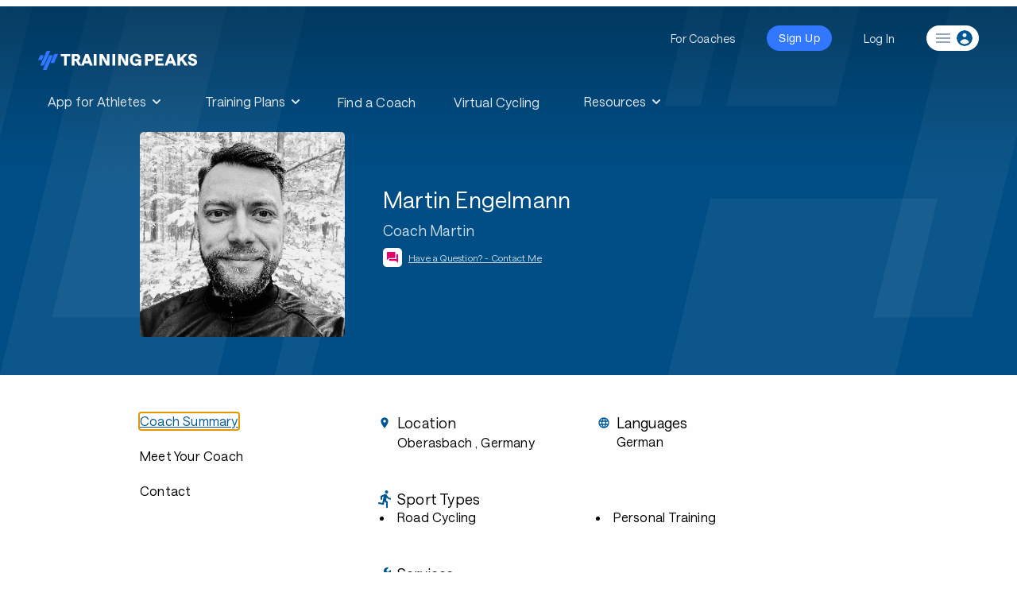

--- FILE ---
content_type: text/html; charset=utf-8
request_url: https://www.trainingpeaks.com/coach/martin
body_size: 17768
content:
<!DOCTYPE html>
<html class="no-js" lang="en">
<head>
	<meta charset="utf-8" />
	<meta name="viewport" content="width=device-width, initial-scale=1.0" />
	<title>Martin Engelmann | Road Cycling Coach | TrainingPeaks</title>

	<meta name="description" content="Hallo, ich bin Coach Martin und trainiere Radsportler aller Leistungsklassen.">
	<meta http-equiv="content-type" content="text/html; charset=UTF-8">
	<meta http-equiv="content-style-type" content="text/css">
	<meta http-equiv="content-script-type" content="text/javascript">
	<link rel="apple-touch-icon" sizes="152x152" href="https://assets.trainingpeaks.com/favicons/apple-touch-icon-152x152.png">
	<meta name="msapplication-TileColor" content="#da532c">
	<meta name="msapplication-TileImage" content="https://assets.trainingpeaks.com/favicons/mstile-144x144.png">
	<link href="/coach/favicon.ico" rel="shortcut icon" type="image/x-icon" />
	<link rel="canonical" href="https://www.trainingpeaks.com/coach/martin">
	<link href="/coach/Content/css?v=SxKtjU613TjBfiwGBsqmtuwM3xdvJG6fpWUKGueTAdw1" rel="stylesheet"/>

	

<meta property="fb:admins" content="1661585818" />
<meta property="fb:app_id" content="103295416394750" />
<meta property="og:type" content="website" />
<meta property="og:site_name" content="TrainingPeaks"/>
<meta property="og:url" content="https://www.trainingpeaks.com/coach/martin"/>
<meta property="og:title" content="Martin Engelmann | Road Cycling Coach | TrainingPeaks" />
<meta property="og:description" content="Hallo, ich bin Coach Martin und trainiere Radsportler aller Leistungsklassen." />
<meta property="og:image" content="https://home.trainingpeaks.com/TrainingPeaks/media/Images/SocialMedia/fbImage.jpg" />

<meta name="twitter:card" content="summary"/>
<meta name="twitter:site" content="@TrainingPeaks" />
<meta name="twitter:title" content="Martin Engelmann | Road Cycling Coach | TrainingPeaks" />
<meta name="twitter:image" content="https://home.trainingpeaks.com/TrainingPeaks/media/Images/SocialMedia/twitterImage.jpg" />
<meta name="twitter:description" content="Hallo, ich bin Coach Martin und trainiere Radsportler aller Leistungsklassen." />
<meta name="twitter:app:country" content="US" />

<meta content="TrainingPeaks" name="twitter:app:name:googleplay" />
<meta content="com.peaksware.trainingpeaks" name="twitter:app:id:googleplay"/>

<meta content="false" property="al:web:should_fallback" />
	
<script type="text/javascript">
	var TpAppConfig = (function() {

		var _config = {
			"environment": 'Production',
			"version": 'v3.0.7427 0a61c67b0 Release',
			"googleTagManagerKey": 'GTM-MFLZNK',
			"cloudfrontUrl": "//assets.trainingpeaks.com"
		}

		return {
			getEnvironment: function() {
				return _config.environment;
			},
			getCloudfrontUrl: function() {
				return _config.cloudfrontUrl;
			},
			getVersion: function() {
				return _config.version;
			}
		};
	})();
</script>
	<script type="text/javascript">
	var _rollbarConfig = {
		accessToken: "d754c2ff91b4407981bea098f93ceef3",
		captureUncaught: true,
		payload: {
			environment: "Production"
		}
	};
</script>
	<script src="/coach/bundles/third-party?v=_IvDSMp2ln35zwG90nL7RwdYFMQyBZrQ-2JP6x1PDts1"></script>

	<script src="/coach/bundles/modernizr?v=inCVuEFe6J4Q07A0AcRsbJic_UE5MwpRMNGcOtk94TE1"></script>

	<link href="https://assets.trainingpeaks.com/css/common-1.0.0.css" rel="stylesheet" />
	<link rel='stylesheet' href='https://tp-front-end.trainingpeaks.com/pattern-library/v5/css/pattern-library-common.css' />
	<script src="https://assets.trainingpeaks.com/js/common-3.js"></script>
	<script type="module" crossorigin="anonymous" src="https://tp-front-end.trainingpeaks.com/pattern-library/v5/js/stencil/pattern-library/pattern-library.esm.js"></script>

	<script type="text/javascript">
		webutils.fetchUser();
	</script>

	
</head>
<body class="no-js coach-profile has-hero-banner">
	
<!-- Google Tag Manager -->
<noscript><iframe src="//www.googletagmanager.com/ns.html?id=GTM-MFLZNK" height="0" width="0" style="display:none;visibility:hidden"></iframe></noscript>
<script>
(function (w, d, s, l, i) {
    w[l] = w[l] || []; w[l].push({
        'gtm.start':
        new Date().getTime(), event: 'gtm.js'
    }); var f = d.getElementsByTagName(s)[0], j = d.createElement(s), dl = l != 'dataLayer' ? '&l=' + l : ''; j.async = true; j.src = '//www.googletagmanager.com/gtm.js?id=' + i + dl; f.parentNode.insertBefore(j, f);
})(window, document, 'script', 'dataLayer', 'GTM-MFLZNK');</script>
<!-- End Google Tag Manager -->
	<div class="wrapper">
		
<style>
  @media (min-width: 0px) { :root { --header-size: 5.5rem; } }
  @media (min-width: 768px) { :root { --header-size: 8.5rem; } }
  #navigation-wrapper { min-height: var(--header-size); }
  main { margin-top: calc(-1 * var(--header-size)) !important; }
  body:not(.has-hero-banner) main {
    padding-top: calc(.8 * var(--header-size)) !important;
  }
</style>
<div id="navigation-wrapper" class="u-z-10">
    <tp-header authenticated="false" class="dark-bg" sticky-enabled="false">
        <div id="navigation-slot-wrapper" class="u-flex">
            <p class="toggle-navigation"></p>
        </div>
    </tp-header>
    <tp-sidebar><tp-nav-menu></tp-nav-menu></tp-sidebar>
</div>

		


<script>
	!function () {
		var analytics = window.analytics = window.analytics || []; if (!analytics.initialize) if (analytics.invoked) window.console && console.error && console.error("Segment snippet included twice."); else {
			analytics.invoked = !0; analytics.methods = ["trackSubmit", "trackClick", "trackLink", "trackForm", "pageview", "identify", "reset", "group", "track", "ready", "alias", "debug", "page", "once", "off", "on", "addSourceMiddleware", "addIntegrationMiddleware", "setAnonymousId", "addDestinationMiddleware"]; analytics.factory = function (e) { return function () { var t = Array.prototype.slice.call(arguments); t.unshift(e); analytics.push(t); return analytics } }; for (var e = 0; e < analytics.methods.length; e++) { var t = analytics.methods[e]; analytics[t] = analytics.factory(t) } analytics.load = function (e, t) { var n = document.createElement("script"); n.type = "text/javascript"; n.async = !0; n.src = "https://cdn.segment.com/analytics.js/v1/" + e + "/analytics.min.js"; var a = document.getElementsByTagName("script")[0]; a.parentNode.insertBefore(n, a); analytics._loadOptions = t }; analytics.SNIPPET_VERSION = "4.1.0";
			analytics.load("eWSxeD3ITOpF0xvFEIcWrFJSUFyZEltI");
			analytics.page();
		}
	}();
</script>




<header class="coach-profile-header fade-out u-w-full u-shadow-4dp u-bg-white u-py-2">
	<div class="row u-w-full u-px-4">
		<div class="u-flex">
			<div class="u-flex-1 u-flex u-justify-start">
				<div class="coach-identity u-flex u-items-center u-mr-4">
					<div class="coach-identity__photo u-hidden md:u-block">
							<img src="https://userdata.trainingpeaks.com/5668144/coach-profile/profile-images/638142302320123244-300x300.jpg" alt="Martin Engelmann" title="Martin Engelmann" />

					</div>
					<div class="coach-identity__name u-flex u-flex-col u-items-start md:u-ml-4">
						<span class="u-type-subtitle-1 u-truncate">Martin Engelmann</span>
						<span class="u-type-caption u-text-grey-60 u-truncate u-hidden md:u-inline-block">Coach Martin</span>
						<div class="u-flex u-items-center u-mt-1">
							<tp-icon class="u-text-magenta u-mr-1" name="question-answer"></tp-icon>
							<a data-cy="view-contact"
							   href="#contact"
							   class="page-navigation u-type-caption u-text-tp-blue u-underline u-hidden md:u-inline-block" onclick="handleViewContact()">Have a Question? - Contact Me</a>
							<a data-cy="view-contact"
							   href="#contact"
							   class="page-navigation u-type-caption u-text-tp-blue u-underline md:u-hidden" onclick="handleViewContact()">Contact Me</a>
						</div>
					</div>
				</div>
			</div>
			<div class="u-flex-1 u-flex u-items-center u-justify-end">
				<div class="coach-navigation u-flex">
				</div>
			</div>
		</div>
	</div>
	<div data-scroll-marker="coach-profile-header__end"></div>
</header>

<div class="profile-top-section u-w-full u-bg-regal-blue" data-scroll-marker="trainingpeaks-header__end">
	

<div class="row u-px-4 u-flex u-flex-col u-items-center sm:u-flex-row">
	<div class="profile-top-section__photo u-flex u-items-center u-justify-center">
			<img src="https://userdata.trainingpeaks.com/5668144/coach-profile/profile-images/638142302320123244-300x300.jpg" alt="Martin Engelmann" title="Martin Engelmann" />
	</div>
	<div class="u-flex u-flex-col u-items-center u-text-white u-mt-4 sm:u-items-start sm:u-w-3/5 sm:u-mt-0 sm:u-ml-10">
		<span class="u-type-headline-1 u-mb-2 u-truncate">Martin Engelmann</span>
		<span class="profile-top-section__company u-type-body-1 u-mb-2 u-truncate u-hidden md:u-inline-block">Coach Martin</span>
		<div class="u-flex u-items-center u-mb-5">
			<span class="u-bg-white u-w-6 u-h-6 u-inline-flex u-justify-center u-rounded-md u-mr-2">
				<tp-icon class="u-text-magenta" name="question-answer"></tp-icon>
			</span>
			<a data-cy="view-contact"
			   href="#contact"
			   class="page-navigation profile-top-section__contact u-type-caption u-text-white u-underline u-hidden md:u-inline-block" 
			   onclick="handleViewContact()">Have a Question? - Contact Me</a>
			<a data-cy="view-contact"
			   href="contact"
			   class="page-navigation profile-top-section__contact u-type-caption u-text-white u-underline md:u-hidden" 
			   onclick="handleViewContact()">Contact Me</a>
		</div>
		<div class="u-flex" data-scroll-marker="header-switch__start">
					</div>
	</div>
</div>
</div>

<div class="row u-flex u-flex-col u-items-strech u-px-4 u-mt-10 sm:u-flex-row">
	

<div class="sidebar u-relative u-pr-10">
	<div id="about-navigation" class="about-navigation visible u-flex u-flex-col u-items-start">
		<a data-section="about" data-cy="summary"
		   href="#about"
		   class="about-navigation__focus u-type-subtitle-1 u-text-black u-mb-6 hover:u-text-tp-blue"
		   onclick="handleViewSummary()">Coach Summary</a>
		<a data-section="bio" data-cy="bio"
		   href="#bio"
		   class="page-navigation u-type-subtitle-1 u-text-black u-mb-6 hover:u-text-tp-blue"
		   onclick="handleViewBio()">Meet Your Coach</a>

							<a data-section="contact" data-cy="contact"
			   href="#contact"
			   class="page-navigation u-type-subtitle-1 u-text-black u-mb-6 u-mb-4 sm:u-mb-10 hover:u-text-tp-blue"
			   onclick="handleViewContact()">Contact</a>
	</div>

	<div id="plans-navigation" class="plans-navigation u-flex u-flex-col u-items-start">
		<a data-section="about"
		   href="#about"
		   class="page-navigation u-flex u-items-center u-mt-1 u-text-tp-blue"
		   onclick="handleViewSummary()">
			<tp-icon name="chevron-left"></tp-icon>
			<span class="u-type-subtitle-1 u-text-black u-ml-2 hover:u-text-tp-blue">Coach Summary</span>
		</a>
		<div class="u-flex u-items-center u-mt-6">
			<span class="u-type-overline">Refund Policy</span>
			<tp-icon name="policy-checkmark" class="u-ml-3"></tp-icon>
		</div>
		<div class="plans-navigation__policy u-type-caption u-mt-2">
			Plans are protected by our
			<a href="http://help.trainingpeaks.com/hc/en-us/articles/204071924-Peaksware-Satisfaction-Guarantee-Refund-Policy" target="_blank" class="u-text-tp-blue u-underline">Refund Policy</a>
			and may, with the author's approval,
			be exchanged for a plan of equal value from the same author.
		</div>
	</div>
</div>

	

<div class="u-flex-1">
	<div class="coach-info md:u-w-7/8" id="coach-info">
		<div id="content-start"></div>
		<div id="about-content" data-cy="about-content">
				<div class="u-grid__row md:u-mb-10 u-mb-6 u-px-1 md:u-px-3">
						<div class="coach-profile__sectional-info u-grid__col-12 sm:u-grid__col-6 u-mb-4 md:u-mb-0">
							<div class="u-flex u-items-center coach-profile__section-heading">
								<tp-icon class="coach-profile__icon u-mr-2" name="location-on"></tp-icon>
								<span class="u-type-headline-5">Location</span>
							</div>
							<p data-cy="location" class="coach-profile_info-section--body u-ml-6">
									<span class="u-type-body-2 u-text-black">Oberasbach</span>
																	<span class="u-type-body-2 u-text-black">, Germany</span>
							</p>
						</div>

						<div class="coach-profile__sectional-info u-grid__col-12 sm:u-grid__col-6">
							<div class="u-flex u-items-center coach-profile__section-heading">
								<tp-icon class="coach-profile__icon u-mr-2" name="language"></tp-icon>
								<span class="u-type-headline-5 u-text-black">Languages</span>
							</div>
							<p data-cy="languages" class="u-type-body-2 coach-profile_info-section--body u-ml-6 u-text-black">German</p>
						</div>
				</div>
					<div class="coach-profile__sectional-info md:u-mb-10 u-mb-6" data-cy="sport-types">

						<div class="u-flex u-items-center coach-profile__section-heading">
							<tp-icon class="coach-profile__icon u-mr-2" name="directions-run"></tp-icon>
							<span class="u-type-headline-5 u-text-black">Sport Types</span>
						</div>
						<ul class="coach-profile_info-section--body u-ml-6 coach-profile_info-section--list">
								<li class="u-text-black u-type-body-2 coach-profile_info-section--list-item">Road Cycling</li>
								<li class="u-text-black u-type-body-2 coach-profile_info-section--list-item"> Personal Training</li>
						</ul>
					</div>
					<div class="coach-profile__sectional-info md:u-mb-10 u-mb-6" data-cy="services">

						<div class="u-flex u-items-center coach-profile__section-heading">
							<tp-icon class="coach-profile__icon u-mr-2" name="wrench"></tp-icon>
							<span class="u-type-headline-5 u-text-black">Services</span>
						</div>
						<ul class="coach-profile_info-section--body u-ml-6 coach-profile_info-section--list">

								<li class="u-text-black u-type-body-2 coach-profile_info-section--list-item">1-on-1 Coaching</li>
								<li class="u-text-black u-type-body-2 coach-profile_info-section--list-item"> Consultations</li>
								<li class="u-text-black u-type-body-2 coach-profile_info-section--list-item"> Group Coaching</li>
								<li class="u-text-black u-type-body-2 coach-profile_info-section--list-item"> Remote Coaching</li>
						</ul>
					</div>

			<div id="meet-your-coach">
				<div class="u-mt-18 u-mb-8">
					<span id="meet-your-coach-start" data-cy="meet-your-coach-start"
						  class="u-type-headline-2">Meet Your Coach</span>
				</div>
				<div class="meet-your-coach u-flex u-flex-col u-items-start">
					<div class="u-flex u-flex-col u-mb-8 sm:u-flex-row sm:u-items-center">
						<div class="meet-your-coach__photo u-flex u-items-center">
								<img src="https://userdata.trainingpeaks.com/5668144/coach-profile/profile-images/638142302320123244-300x300.jpg" alt="Martin Engelmann" title="Martin Engelmann" />
						</div>
						<div class="u-flex u-flex-col u-items-start u-mt-4 sm:u-mt-0 sm:u-ml-6">
							<span class="u-type-headline-4 u-mt-4 u-truncate">Martin Engelmann</span>
							<span class="u-type-body-1 u-mt-2 u-truncate">Coach Martin</span>
						</div>
					</div>
											<div class="u-type-body-2 u-w-7/8 u-flex u-flex-col u-items-start sm:u-flex-row sm:u-justify-items-start">
															<div class="u-text-black u-flex-1 u-flex u-flex-col u-items-start">
										<span>Oberasbach</span>
																			<span>Germany</span>
																			<span>90522</span>
								</div>
						</div>
				</div>
				<div class="u-mt-8">
					<span class="u-type-headline-5">Coach Bio</span>
				</div>
				<div class="u-mt-4">
						<div class="coach-profile-summary u-type-body-1" data-cy="bio-summary"><p>Hallo, ich bin Coach Martin und trainiere Radsportler aller Leistungsklassen.</p>
</div>

							<a class="coach-profile__readmore u-text-tp-blue u-underline u-block u-mt-4"
							   onclick="handleBioReadMore()"
							   data-cy="profile-read-more">Read More</a>
							<div class="coach-profile__bio-detail u-type-body-1 u-hidden u-mt-4" data-cy="bio-detail">
								<p>Bei uns bekommt jeder Athlet seinen individuellen Plan orientiert an seinen persönlichen Zielen und seinem aktuellen Leistungsstand.</p>
<p>Ob Gesundheits -, Fitness - oder Performance - Ziele, wir finden die richtige Detailtiefe für ein effizientes Erreichen Deiner Ziele.</p>
<p>Dies reicht von einfachen Wochenzielen bis hin zu einem klar strukturierten ATP für Deine professionelle und erfolgreiche Wettkampfvorbereitung.</p>

							</div>
				</div>

					<div class="u-mt-14 u-mb-4">
						<span class="u-type-headline-5">Preferred Athlete Levels</span>
					</div>
					<div class="u-type-body-2" data-cy="athlete-levels">Beginner, Intermediate, Advanced, Professional</div>
			</div>


							<div id="coach-contact">
					<div class="u-mt-14">
						<span id="contact-start" data-cy="contact-start"
							  class="u-type-headline-2">Have a question? Contact me.</span>
					</div>
					<div class="u-mt-4 u-mb-8">



<script type="text/javascript" language="javascript">
	function contactCoachFailure(data) {
		$("#contact-coach-failure").foundation('open');
		if (Rollbar) {
			let error = {
				responseText: data.responseText,
				statusText: data.statusText
			};
			try {
				error.fullRequestData = JSON.stringify(fullRequestData);
			}
			catch (e) {
				error.fullRequestData = JSON.stringify({ message: "unable to parse full request data" });
			}
			try {
				let formData = $("#contact-coach-form").serializeArray().reduce((p, c) => {
					p[c['name']] = c['value']
					return p;
				}, {});

				error.formData = {
					CoachProfileSlug: formData.CoachProfileSlug || 'unassigned',
					Message: formData.Message || 'unassigned',
					ReasonForContact: formData.ReasonForContact || 'unassigned',
					CaptchaHidden: formData.CaptchaHidden || 'unassigned',
					CaptchaToken: formData.CaptchaToken || 'unassigned',
					gRecaptchaResponse: formData['g-recaptcha-response'] || 'unassigned',
					hCaptchaResponse: formData['h-captcha-response'] || 'unassigned'
				};

                error.url = $("#contact-coach-form").attr('action')

			} catch (e) {
            }

			Rollbar.error("Failed to contact coach", error);
		}
	}

	function contactCoachBegin() {
		$("#contact-coach").addClass("disabled").unbind("click").prepend('<img style="margin-right:10px" src="[data-uri]" />');
	}

	function contactCoachComplete() {
		var btn = $("#contact-coach");
		btn.removeClass("disabled").bind("click");
		var img = btn.find("img");
		if (img) {
			img.remove();
		}
	}
</script>

<form action="/coach/contact-coach?Length=12" data-ajax="true" data-ajax-begin="contactCoachBegin" data-ajax-complete="contactCoachComplete" data-ajax-failure="contactCoachFailure" data-ajax-method="POST" data-ajax-success="contactCoachSuccess" id="contact-coach-form" method="post"><input Value="martin" data-val="true" data-val-required="The CoachProfileSlug field is required." id="CoachProfileSlug" name="CoachProfileSlug" type="hidden" value="martin" /><input class="hide-for-small-up text-box single-line" id="BotCheck" name="BotCheck" type="text" value="" />	<div class="row u-mb-4">
		<div id="contact__first-name" class="columns end">
			<tp-text-field name="FirstName"
						   label="First Name"
						   class="u-w-full">
			</tp-text-field>
		</div>
	</div>
	<div class="row u-mb-4">
		<div id="contact__last-name" class="columns end">
			<tp-text-field name="LastName"
						   label="Last Name"
						   class="u-w-full">
			</tp-text-field>
		</div>
	</div>
	<div class="row u-mb-4">
		<div id="contact__email" class="columns end">
			<tp-text-field name="Email" id="Email"
						   label="Email Address"
						   class="u-w-full">
			</tp-text-field>
		</div>
	</div>
	<div class="row u-mb-4">
		<div id="contact__phone" class="columns end">
			<tp-text-field name="Phone"
						   label="Phone Number"
						   class="u-w-full">
			</tp-text-field>
		</div>
	</div>
	<div class="row u-mb-4">
		<div id="contact__reason" class="columns end">
			<tp-select name="ReasonForContact"
					   value="1"
					   class="u-w-full">
					<option value="">Reason for Contact</option>
					<option value="1">Inquiry About Hiring</option>
					<option value="2">General Contact</option>
					<option value="3">Feedback</option>
			</tp-select>
		</div>
	</div>
	<div class="row">
		<div id="contact__message" class="columns end">
			<tp-text-area name="Message"
						  label="Your Message"
						  rows="4"
						  maxlength="1000"
						  class="u-w-full">
			</tp-text-area>
		</div>
	</div>
	<div class="row u-mt-4">
		<div class="columns end">
			
<div id="captcha-container"></div>
<input type="hidden" name="CaptchaHidden" value="false" />
<input id="captcha-token" name="CaptchaToken" type="hidden" value="" />

<script type="text/javascript">
	function captcha_callback(response) {
		if (response) {
			document.getElementById('captcha-token').value = response;
			document.getElementById('btnSubmit').disabled = false;
		}
	}

	function renderHcaptcha() {
		hcaptcha.render('captcha-container',
			{
				'sitekey': '36c0ec91-894e-4aca-a6fa-762ad9cd2901',
				'callback': captcha_callback
			});
	}
</script>

<script src="https://hcaptcha.com/1/api.js?onload=renderHcaptcha&render=explicit" async defer></script>


		</div>
	</div>
	<div class="row u-mt-2">
		<div class="columns end">
			<input id="PlanId" name="PlanId" type="hidden" value="" />
			<input id="PlanTitle" name="PlanTitle" type="hidden" value="" />
			<br />
			<tp-button size="large" id="contact-coach">Send message</tp-button>
		</div>
	</div>
	<div class="row" id="contact-success-message" style="display: none;">
		<div class="large-8 columns end">
			<div class="callout success">
				<span>Success. Coach Martin Engelmann has been notified of your message.</span>
			</div>
		</div>
	</div>
</form>
<div id="contact-coach-failure" class="failure-modal reveal large" data-reveal aria-labelledby="modalTitle" aria-hidden="true" role="dialog">
	<h4 class="u-text-xl" id="modalTitle">Unexpected Error</h4>
	<p class="lead">We're sorry. We weren't able to send your email. Please make sure your browser cookie support is enabled and try again.</p>
	<button class="close-button" data-close aria-label="Close modal" type="button">
		<span aria-hidden="true">&times;</span>
	</button>
</div>

<script>

	(function retrievePlanDetailsIfPresent() {

		const search = location.search.substring(1);
		let params;

		try {
			params = JSON.parse(`{"${decodeURI(search)
				.replace(/"/g, '\\"')
				.replace(/&/g, '","')
				.replace(/=/g, '":"')}"}`);
		} catch (e) {
			//no valid query string params;
			return;
		}

		const { planTitle, planId } = params;

		if (planId && planTitle) {
			document.getElementById('PlanId').value = planId;
			document.getElementById('PlanTitle').value = planTitle;
			document.getElementById('ReasonForContact').value = 4;
		}

	})();

</script>
							<div class="row margin-top-40">
																	<div class="small-12 columns">
										<div class="row">
											<div class="small-3 medium-2 columns">
												<div class="right">
													<strong class="gray">Address:</strong>
												</div>
											</div>
											<div class="small-9 medium-10 columns">
													<p>
					<span>Oberasbach</span><br />
					<span>Germany</span><br />
					<span>90522</span>
	</p>

											</div>
										</div>
									</div>
							</div>
					</div>
				</div>
		</div>

	</div>
</div>


</div>


<script type="application/ld+json">
	{
	"@context": "http://schema.org",
	"@type": "Person",
	"jobTitle": "Coach",
	"name": "Martin Engelmann",
	"description": "Hallo, ich bin Coach Martin und trainiere Radsportler aller Leistungsklassen.",
	"url": "",
	"image": "https://userdata.trainingpeaks.com/5668144/coach-profile/profile-images/638142302320123244-300x300.jpg",
	"worksFor": {
	"@type": "Organization",
	"name": "Coach Martin"
		,
			"address": {
			"@type": "PostalAddress",
			"addressLocality": "Oberasbach",
			"addressRegion": "",
			"addressCountry": "Germany",
			"postalCode": "90522",
			"streetAddress": ""
			}
	}
	}
</script>
		<div class="push"><!-- // --></div>
	</div>
	<tp-footer></tp-footer>

	<script>
		webutils.styleHeader({});
		webutils.trackPerformance();
		webutils.loadCustomFonts();
		webutils.initFooterNewsletterForm();
		webutils.initTermsOfServiceNotification();
	</script>
	
	<script src="/coach/bundles/jquery?v=LCTUWYjF9I-Sw3l0P8Zn6_b6478OuizeBkjnoe30Tcc1"></script>

	<script src="/coach/bundles/jQueryPlugins?v=GEnb2Swucdevs7GFGmyIinwhqtj4B4APuIsmUzephmw1"></script>

	<script src="/coach/bundles/foundation?v=eC2mJRKJySk4lVEDGAoiqEwsExqr_Mlw2L2J46V-nrI1"></script>

	<script src="/coach/bundles/trainingpeaks?v=G03tESqDnhNrGzbSnd5cMGewr7X33qWK3w9e9KjKlNY1"></script>

	<script src="/coach/bundles/coach-contact?v=eaGYEfFcfGF6EJlwAbtY9bzQOZZSlkzNmqAkHotDgvM1"></script>

	
	<script type="text/javascript" async>
		var _trainingPlans = [];
		var numPreviewPlans = Math.min(_trainingPlans.length, 3);
		var _plansSortbyAttrs = {
			SOLD_DESC: { name: 'soldCount', direction: 'desc' },
			SOLD_ASC: { name: 'soldCount', direction: 'asc' },
			WEEKS_DESC: { name: 'weeksDuration', direction: 'desc' },
			WEEKS_ASC: { name: 'weeksDuration', direction: 'asc' },
			HOURS_DESC: { name: 'averageHoursPerWeek', direction: 'desc' },
			HOURS_ASC: { name: 'averageHoursPerWeek', direction: 'asc' },
			PRICE_DESC: { name: 'price', direction: 'desc' },
			PRICE_ASC: { name: 'price', direction: 'asc' },
			RATING_DESC: { name: 'averageRating', direction: 'desc' }
		};
		sortTrainingPlans(_plansSortbyAttrs['SOLD_DESC']);
		var $trainingplansSortby = $("#trainingplans tp-select");
		$trainingplansSortby.change(handleTrainingPlansSortbyChange);
		var $plansPreviewSortby = $("#trainingplans-preview tp-select");
		$plansPreviewSortby.change(handleTrainingPlansSortbyChange);
		const skillLevels = ['beginner', 'intermediate', 'advanced'];
		function handleTrainingPlansSortbyChange(e) {
			var sortBy = e.target.value;
			var sortAttr = _plansSortbyAttrs[sortBy];
			$trainingplansSortby.val(sortBy);
			$plansPreviewSortby.val(sortBy);
			sortTrainingPlans(sortAttr);
			refreshPlans("#trainingplans .trainingplans__cards");
			refreshPlans("#trainingplans-preview .trainingplans-preview__cards", numPreviewPlans);
		}
		function sortTrainingPlans(sortAttr) {
			var iconName = sortAttr.direction === 'desc' ? 'sort-desc' : 'sort-asc';
			$("#training-plans-sortby tp-select tp-icon").attr("name", iconName)
			_trainingPlans.sort((a, b) => {
				var v1 = a[sortAttr.name];
				var v2 = b[sortAttr.name];
				var diff = v1 - v2;
				if (sortAttr.name === 'averageRating') {
					var attr1 = 'ratingCount';
					var attr2 = 'soldCount';
					if (a[attr1] < 3) {
						v1 = 0;
					}
					if (b[attr1] < 3) {
						v2 = 0;
					}
					diff = v1 - v2;
					if (diff == 0) {
						diff = a[attr1] - b[attr1];
						if (diff == 0) {
							diff = a[attr2] - b[attr2];
						}
					}
				}
				return sortAttr.direction === 'asc' ? diff : -diff;
			});
		}

		function refreshPlans(selector, numPreviewPlans) {
			var $plans = $(selector);
			$plans.find("tp-training-plan-card").remove();
			const planDisplaySet = numPreviewPlans
				? _trainingPlans.slice(0, numPreviewPlans)
				: _trainingPlans;
			var cards = planDisplaySet.map(p =>
				$("<tp-training-plan-card></tp-training-plan-card>")
					.addClass("u-mb-8")
					.attr("plan-info", JSON.stringify({
						...p,
						skillLevel: p.additionalCriteria ? p.additionalCriteria.filter(ac => skillLevels.includes(ac)) : []
					}))
					.attr("show-author", false)
			);
			$plans.append(cards);
		}
	</script>
	<script src="/coach/bundles/jqueryval?v=B4MScM2B3aN0PPz4PMI-c84XtjVLGiXcTLRkWtoBBnY1"></script>

	<script language="javascript" type="text/javascript">
		function checkUrlHash() {
			var hashName = window.location.hash;
			setTimeout(() => {
				// The timeout here is necessary so that it will not be affected by
				// Browser's memory scroll during page refresh
				showHashSection(hashName);
				switchHeader();
			}, 1000);
		}
		function showHashSection(name) {
			if (name === "#about") {
				handleViewSummary();
			} else if (name === "#pricing") {
				handleViewPricing();
			} else if (name === "#plans") {
				handleViewTrainingPlans();
			} else if (name === "#bio") {
				handleViewBio();
			} else if (name === "#contact") {
				handleViewContact();
			} else if (name === "#trainingplans") {
				showTrainingPlans();
			} else {
				handleViewSummary();
			}
		}
		function updateUrlHash(name) {
			var hrefItems = window.location.href.split('#');
			var oldHashName = hrefItems.length > 1 ? hrefItems[1] : "";
			if (oldHashName !== name) {
				var newHref = `${hrefItems[0]}#${name}`;
				window.history.replaceState({}, document.title, newHref);
			}
		}
		function handleBioReadMore() {
			$(".coach-profile__readmore").addClass('u-hidden');
			$(".coach-profile__readmore").removeClass('u-block');
			$(".coach-profile__bio-detail").removeClass('u-hidden');
		}

		var allSections = [
			{ name: "about", selector: ".trainingpeaks-header" },
			{ name: "bio", selector: "#meet-your-coach-start" },
			{ name: "pricing", selector: "#pricing-start" },
			{ name: "plans", selector: "#trainingplans-start" },
			{ name: "contact", selector: "#contact-start" }
		];
		var aboutSections = [];
		var sectionIdxMap = {};
		var focusedSectionIdx = 0;
		function identifyAboutSections() {
			var sectionIdx = 0;
			aboutSections = [];
			allSections.forEach(sec => {
				var $section = $(sec.selector);
				if ($section.length > 0) {
					aboutSections.push(sec);
					sectionIdxMap[sec.name] = sectionIdx;
					sectionIdx++;
				}
			});
		}
		function identifyFocusedAbout() {
			var headerH = $("div[data-scroll-marker='coach-profile-header__end']")[0].offsetTop + 10;
			var scrollTop = document.scrollingElement.scrollTop;
			var offsetThreshold = Math.max(headerH, window.outerHeight / 3);
			var focusedSection;
			if (scrollTop <= 1) {
				// Edge case where the first section is shorter than 2/3 of the view port height
				focusedSectionIdx = 0;
			} else {
				//Scrolling up when the next section covers 2/3 of the viewport height
				while (focusedSectionIdx + 1 < aboutSections.length) {
					var nextSection = aboutSections[focusedSectionIdx + 1];
					var nextStartEl = $(nextSection.selector)[0];
					if (scrollTop < nextStartEl.offsetTop - offsetThreshold) {
						break;
					}
					focusedSectionIdx++;
				}
			    focusedSection = aboutSections[focusedSectionIdx];

				//Scrolling down when the previous section covers 2/3 of the viewport height
				// or when the title of the previous section starts to appear on the screen
				while (focusedSectionIdx > 0) {
					var preSection = aboutSections[focusedSectionIdx - 1];
					var preStartEl = $(preSection.selector)[0];
					var focusedStartEl = $(focusedSection.selector)[0];
					if (scrollTop > focusedStartEl.offsetTop - 2 * offsetThreshold &&
						scrollTop > preStartEl.offsetTop + 16) {
						break;
					}
					focusedSectionIdx--;
					focusedSection = aboutSections[focusedSectionIdx]
				}
			}
			focusedSection = aboutSections[focusedSectionIdx];
			highlightAboutLink(focusedSection.name);
			updateUrlHash(focusedSection.name);
		}
		function highlightAboutLink(name) {
			$(".about-navigation a").each((idx, link) => {
				if (link.getAttribute("data-section") === name) {
					link.focus();
					link.classList.add("about-navigation__focus");
				} else {
					link.blur();
					link.classList.remove("about-navigation__focus");
				}
			})
		}

		function switchHeader() {
			var headerSwitchThreshold = $("div[data-scroll-marker='header-switch__start']")[0].offsetTop - 70;
			if (document.scrollingElement.scrollTop < headerSwitchThreshold) {
				$("header.trainingpeaks-header").removeClass("fade-out");
				$("header.coach-profile-header").addClass("fade-out");
			} else {
				$("header.trainingpeaks-header").addClass("fade-out");
				$("header.coach-profile-header").removeClass("fade-out");
			}
		}
		var headerSwitchDebouncer;
		var focusedAboutDebouncer;
		var activeView = 'profile';
		function handleScroll() {
			clearTimeout(headerSwitchDebouncer);
			clearTimeout(focusedAboutDebouncer);
			headerSwitchDebouncer = setTimeout(() => {
				switchHeader();
			}, 50);
			focusedAboutDebouncer = setTimeout(() => {
				if (activeView === 'profile') {
					identifyFocusedAbout();
				}
			}, 100);
		}

		function showProfile() {
			activeView = 'profile';
			$("#plans-navigation").removeClass('visible');
			$('#about-navigation').addClass('visible');
			$("#trainingplans").addClass('u-hidden');
			$('#about-content').removeClass('u-hidden');
		}
		function showTrainingPlans() {
			activeView = 'trainingplans';
			$('#about-navigation').removeClass('visible');
			$("#plans-navigation").addClass('visible');
			$('#about-content').addClass('u-hidden');
			$("#trainingplans").removeClass('u-hidden');
			var $headerH = $("div[data-scroll-marker='coach-profile-header__end']")[0].offsetTop + previewHeaderH() + 55;
			$(document.scrollingElement).animate({
				scrollTop: $("#content-start")[0].offsetTop - $headerH
			}, 800);
			updateUrlHash("trainingplans");
		}

		function handleViewSummary() {
			showProfile()
			$(document.scrollingElement).animate({
				scrollTop: 0
			}, 800);
			focusedSectionIdx = sectionIdxMap['about'];
			highlightAboutLink("about");
			updateUrlHash("about")
		}

		function handleViewPricing() {
			showProfile();
			var $headerH = $("div[data-scroll-marker='coach-profile-header__end']")[0].offsetTop + previewHeaderH() + 50;
			$(document.scrollingElement).animate({
				scrollTop: $("#pricing-start")[0].offsetTop - $headerH
			}, 800);
			focusedSectionIdx = sectionIdxMap['pricing'];
			highlightAboutLink("pricing");
			updateUrlHash("pricing");
		}

		function handleViewTrainingPlans() {
			showProfile();
			var $headerH = $("div[data-scroll-marker='coach-profile-header__end']")[0].offsetTop + previewHeaderH() + 50;
			$(document.scrollingElement).animate({
				scrollTop: $("#trainingplans-start")[0].offsetTop - $headerH
			}, 800);
			focusedSectionIdx = sectionIdxMap['plans'];
			highlightAboutLink("plans");
			updateUrlHash("plans")
		}

		function handleViewBio() {
			showProfile();
			var $headerH = $("div[data-scroll-marker='coach-profile-header__end']")[0].offsetTop + previewHeaderH() + 50;
			$(document.scrollingElement).animate({
				scrollTop: $("#meet-your-coach-start")[0].offsetTop - $headerH
			}, 800);
			focusedSectionIdx = sectionIdxMap['bio'];
			highlightAboutLink("bio");
			updateUrlHash("bio");
		}

		function handleViewContact() {
			showProfile();
			var $headerH = $("div[data-scroll-marker='coach-profile-header__end']")[0].offsetTop + previewHeaderH() + 50;
			$(document.scrollingElement).animate({
				scrollTop: $("#contact-start")[0].offsetTop - $headerH
			}, 800);
			focusedSectionIdx = sectionIdxMap['contact'];
			highlightAboutLink("contact");
			updateUrlHash("contact");
		}

		function previewHeaderH() {
			var headerH = 0;
			// detect existence of profile preview editor bar
			var $previewEditor = $('.coach-profile.coach-profile-preview .profile-editor-bar');
			if ($previewEditor.length > 0) {
				headerH = $previewEditor.height();
			}
			return headerH;
		}

		var smallMedia = window.matchMedia("(max-width: 640px)");
		$(document).ready(function () {
			window.onscroll = handleScroll;
			checkUrlHash();

			$('.coach-profile a.page-navigation').click(e => {
				e.preventDefault();
			});
			identifyAboutSections();
			smallMedia.addListener(() => {
				switchHeader();
			});

			var $botCheckInput = $("#BotCheck");
			$botCheckInput.hide();
			$("#contact-coach-form").submit(function() {
				if ($botCheckInput.val().length !== 0) {
					return false;
				}
				return true;
			});

			$('.tooltipster-tooltip').tooltipster({
				theme: ['tooltipster-shadow', 'tooltipster-shadow-certification-badge'],
				interactive: true,
				maxWidth: 350,
				side: 'bottom',
				functionPosition: function (instance, helper, position) {
					position.coord.left += 150;
					return position;
				}
			});
		});
	</script>

</body>
</html>


--- FILE ---
content_type: text/javascript
request_url: https://tp-front-end.trainingpeaks.com/pattern-library/v5/js/stencil/pattern-library/tp-header.entry.js
body_size: 1862
content:
import{r as t,e,h as a,c as o,g as r}from"./index-610e2697.js";import{d as i}from"./debounce-83ff35ff.js";const h=class{constructor(a){t(this,a),this.mobileMenuClicked=e(this,"mobileMenuClicked",7),this.rowHasBeenCloned=!1,this.signupRedirect="/redirect-to-signup",this.signupRedirectCoach="/redirect-to-signup-for-coach",this.loginRedirect="/redirect-to-login",this.authenticated=!1,this.appTpUri="//bnc.lt/dVxd/ZviBkU8kHt",this.stickyEnabled=!0,this.forCoachPage=!1,this.userThumb=null,this.showSlider=!1,this.previousScrollOffset=0,this.isInvertedTheme=!1,this.handleMobileMenuClick=t=>{this.mobileMenuClicked.emit(t)}}handleScroll(){this.showSlider=window.scrollY<this.previousScrollOffset&&window.scrollY>this.element.offsetHeight*h.STICKY_HEADER_THRESHOLD_MULTIPLIER&&this.stickyEnabled,this.element.querySelectorAll("tp-flyout").forEach((t=>t.dispatchEvent(new window.Event("blur")))),this.previousScrollOffset=window.scrollY}componentWillLoad(){this.debouncedHandleScroll=i(this.handleScroll.bind(this),25),window.navigation&&window.navigation.isACoachPage&&window.navigation.isACoachPage()&&(this.forCoachPage=!0),this.setMutationObserver(),this.isInvertedTheme=this.shouldUseLightLogo()}setMutationObserver(){this.element&&void 0===this.mutationObserver&&(this.mutationObserver=new MutationObserver((t=>{t.forEach((t=>{if("attributes"===t.type&&"class"===t.attributeName){const t=this.shouldUseLightLogo();this.isInvertedTheme!==t&&(this.isInvertedTheme=t)}}))})),this.mutationObserver.observe(this.element,{attributes:!0,attributeFilter:["class"]}))}componentDidLoad(){this.setMutationObserver()}componentDidRender(){if(!this.rowHasBeenCloned&&this.slotRowHandle&&this.sliderHandle)try{this.sliderHandle.appendChild(this.slotRowHandle.cloneNode(!0)),this.rowHasBeenCloned=!0,window.navigation.initializeNavigation(),window.dispatchEvent(new window.Event("navigation-loaded"))}catch(t){console.warn(t)}this.isInvertedTheme=this.shouldUseLightLogo()}disconnectedCallback(){this.mutationObserver&&this.mutationObserver.disconnect()}shouldUseLightLogo(){return!!this.element&&!!this.element.classList.contains("dark-bg")}authChip(){return a("div",{class:"u-order-last u-flex-grow u-justify-end u-space-x-10 u-h-full u-items-center u-hidden xl:u-flex xl:u-self-end"},a("a",{href:"/become-a-coach",class:"js-become-a-coach-link u-cursor-pointer header-hover u-type-body-3 header_actionable-text"},"For Coaches"),a("tp-button",{href:this.authenticated?this.appTpUri:this.forCoachPage?this.signupRedirectCoach:this.signupRedirect,color:"u-white",class:"u-type-button-3"},this.authenticated?"Launch App":"Sign Up"),this.authenticated?null:a("a",{href:this.loginRedirect,class:"u-cursor-pointer header-hover u-type-body-3 header_actionable-text"},"Log In"),a("tp-flyout",{displayUser:!0,background:"white",attach:"right","user-profile-image":this.userThumb},this.authenticated?a("tp-flyout-item",{href:this.appTpUri},"Launch App"):[a("tp-flyout-item",{href:this.loginRedirect},"Log In"),a("tp-flyout-item",{href:this.forCoachPage?this.signupRedirectCoach:this.signupRedirect},"Sign Up")],a("tp-flyout-item",{href:"/learn"},"Learning Center"),a("tp-flyout-item",{href:"//help.trainingpeaks.com"},"Help"),a("tp-flyout-item",{href:"/become-a-coach"},"Become a Coach"),this.authenticated?a("tp-flyout-item",{href:"/redirect-to-logout"},"Sign out"):null))}render(){return a(o,{class:"u-w-full u-bg-transparent u-transition u-ease-out u-duration-150 u-block u-font-regular u-z-40"},a("nav",{class:"u-px-8 xl:u-px-10 u-pt-8 u-pb-4 u-flex u-justify-between xl:u-flex-wrap-reverse"},a("div",{class:"u-flex xl:u-block"},a("tp-logo",{inverted:this.isInvertedTheme,class:"u-block u-mb-4 header_logo--desktop u-fill-current-color header-hover"}),a("div",{ref:t=>this.slotRowHandle=t,class:"xl:u-flex u-hidden u-space-x-10 u-h-12 u-ml-1 u-items-center navigation-items_variant-wrapper"},a("slot",null))),a("tp-icon",{name:"hamburger",containerized:!0,class:"u-block xl:u-hidden u-cursor-pointer header-hover",onClick:this.handleMobileMenuClick}),this.authChip()),a("div",{"aria-hidden":"true",id:"tp-header-sticky-slider",ref:t=>this.sliderHandle=t,class:"u-fixed u-z-40 u-px-8 xl:u-px-10 u-items-center u-h-16 u-top-0 u-flex u-bg-white u-text-cool-gray-500 u-w-screen u-transform u-transition-all u-ease-in-out u-duration-150 u-shadow-md "+(this.showSlider?"u-translate-y-0":"u--translate-y-20")},a("div",{class:"u-text-tp-blue u-mr-10"},a("tp-logo",{class:"u-block header-hover"})),a("tp-icon",{name:"hamburger",containerized:!0,class:"u-text-tp-blue u-order-last u-flex-grow u-block xl:u-hidden u-justify-end u-cursor-pointer header-hover",onClick:this.handleMobileMenuClick}),this.authChip()))}get element(){return r(this)}};h.STICKY_HEADER_THRESHOLD_MULTIPLIER=1.5,h.style="tp-header.dark-bg .header_logo--desktop .logo__svg{color:white}tp-header.dark-bg nav #navigation-slot-wrapper tp-flyout button,tp-header.dark-bg nav #navigation-slot-wrapper>p,tp-header.dark-bg nav tp-icon,tp-header.dark-bg nav .header_actionable-text{color:#E2E8F0}tp-header.dark-bg nav #navigation-slot-wrapper tp-flyout button:hover,tp-header.dark-bg nav #navigation-slot-wrapper>p:hover,tp-header.dark-bg nav tp-icon:hover,tp-header.dark-bg nav .header_actionable-text:hover{text-decoration:underline}tp-header.dark-bg nav #navigation-slot-wrapper tp-flyout button:focus,tp-header.dark-bg nav #navigation-slot-wrapper>p:focus,tp-header.dark-bg nav tp-icon:focus,tp-header.dark-bg nav .header_actionable-text:focus{font-weight:bold}tp-header.dark-bg #navigation-slot-wrapper tp-flyout button:hover,tp-header.dark-bg #navigation-slot-wrapper>p:hover,tp-header.dark-bg tp-icon:hover,tp-header.dark-bg .header_actionable-text:hover{text-decoration:underline}tp-header.dark-bg #navigation-slot-wrapper tp-flyout button:focus,tp-header.dark-bg #navigation-slot-wrapper>p:focus,tp-header.dark-bg tp-icon:focus,tp-header.dark-bg .header_actionable-text:focus{font-weight:bold}tp-header.light-bg .header_logo--desktop .logo__svg,tp-header.light-bg nav>tp-icon{color:#3177FF}tp-header.light-bg #navigation-slot-wrapper tp-flyout button,tp-header.light-bg #navigation-slot-wrapper>p,tp-header.light-bg .header_actionable-text{color:#64748B}tp-header.light-bg #navigation-slot-wrapper tp-flyout button:hover,tp-header.light-bg #navigation-slot-wrapper>p:hover,tp-header.light-bg .header_actionable-text:hover{color:#1840ec;text-decoration:underline}tp-header.light-bg #navigation-slot-wrapper tp-flyout button:focus,tp-header.light-bg #navigation-slot-wrapper>p:focus,tp-header.light-bg .header_actionable-text:focus{color:#1840ec;font-weight:bold}";export{h as tp_header}